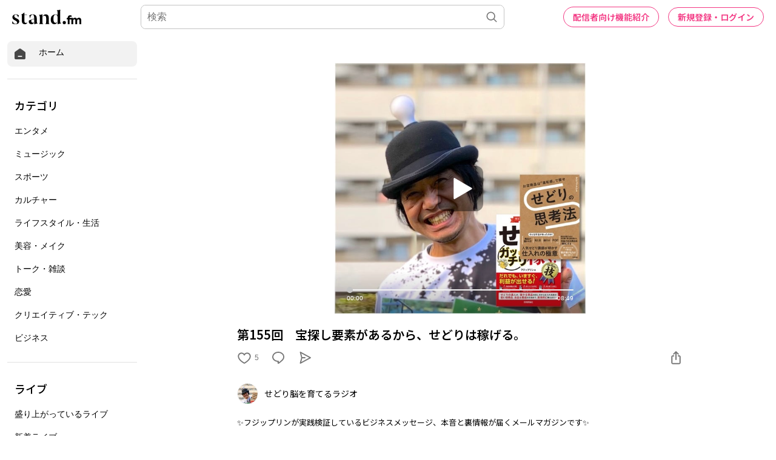

--- FILE ---
content_type: text/html; charset=utf-8
request_url: https://www.google.com/recaptcha/api2/aframe
body_size: 185
content:
<!DOCTYPE HTML><html><head><meta http-equiv="content-type" content="text/html; charset=UTF-8"></head><body><script nonce="bgeanOU0EGkXBXx-GRSCEw">/** Anti-fraud and anti-abuse applications only. See google.com/recaptcha */ try{var clients={'sodar':'https://pagead2.googlesyndication.com/pagead/sodar?'};window.addEventListener("message",function(a){try{if(a.source===window.parent){var b=JSON.parse(a.data);var c=clients[b['id']];if(c){var d=document.createElement('img');d.src=c+b['params']+'&rc='+(localStorage.getItem("rc::a")?sessionStorage.getItem("rc::b"):"");window.document.body.appendChild(d);sessionStorage.setItem("rc::e",parseInt(sessionStorage.getItem("rc::e")||0)+1);localStorage.setItem("rc::h",'1769626383928');}}}catch(b){}});window.parent.postMessage("_grecaptcha_ready", "*");}catch(b){}</script></body></html>